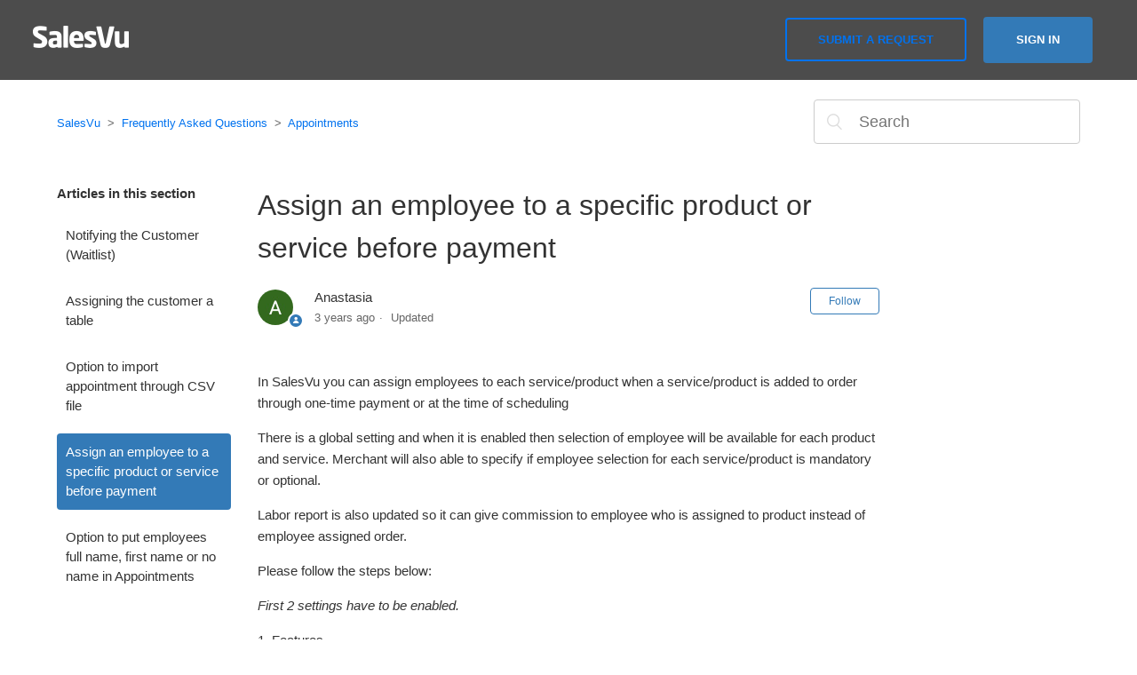

--- FILE ---
content_type: text/html; charset=utf-8
request_url: https://salesvusupport.zendesk.com/hc/en-us/articles/115004679046-Assign-an-employee-to-a-specific-product-or-service-before-payment
body_size: 4573
content:
<!DOCTYPE html>
<html dir="ltr" lang="en-US">
<head>
  <meta charset="utf-8" />
  <!-- v26880 -->


  <title>Assign an employee to a specific product or service before payment &ndash; SalesVu</title>

  <meta name="csrf-param" content="authenticity_token">
<meta name="csrf-token" content="">

  <meta name="description" content="In SalesVu you can assign employees to each service/product when a service/product is added to order through one-time payment or at the..." /><meta property="og:image" content="https://salesvusupport.zendesk.com/hc/theming_assets/01HZH1ZP352DKMPWH3RHDDVTD3" />
<meta property="og:type" content="website" />
<meta property="og:site_name" content="SalesVu" />
<meta property="og:title" content="Assign an employee to a specific product or service before payment" />
<meta property="og:description" content="In SalesVu you can assign employees to each service/product when a service/product is added to order through one-time payment or at the time of scheduling 
There is a global setting and when it is ..." />
<meta property="og:url" content="https://salesvusupport.zendesk.com/hc/en-us/articles/115004679046-Assign-an-employee-to-a-specific-product-or-service-before-payment" />
<link rel="canonical" href="https://salesvusupport.zendesk.com/hc/en-us/articles/115004679046-Assign-an-employee-to-a-specific-product-or-service-before-payment">
<link rel="alternate" hreflang="en-us" href="https://salesvusupport.zendesk.com/hc/en-us/articles/115004679046-Assign-an-employee-to-a-specific-product-or-service-before-payment">
<link rel="alternate" hreflang="x-default" href="https://salesvusupport.zendesk.com/hc/en-us/articles/115004679046-Assign-an-employee-to-a-specific-product-or-service-before-payment">

  <link rel="stylesheet" href="//static.zdassets.com/hc/assets/application-f34d73e002337ab267a13449ad9d7955.css" media="all" id="stylesheet" />
    <!-- Entypo pictograms by Daniel Bruce — www.entypo.com -->
    <link rel="stylesheet" href="//static.zdassets.com/hc/assets/theming_v1_support-e05586b61178dcde2a13a3d323525a18.css" media="all" />
  <link rel="stylesheet" type="text/css" href="/hc/theming_assets/254570/2339916/style.css?digest=30791705500173">

  <link rel="icon" type="image/x-icon" href="/hc/theming_assets/01HZH1ZP7MDN5KVRNQMV903B7N">

    <script src="//static.zdassets.com/hc/assets/jquery-ed472032c65bb4295993684c673d706a.js"></script>
    

  <meta content="width=device-width, initial-scale=1.0, maximum-scale=1.0, user-scalable=0" name="viewport" />

  <script type="text/javascript" src="/hc/theming_assets/254570/2339916/script.js?digest=30791705500173"></script>
</head>
<body class="">
  
  
  

  <header class="header">
  <div class="header_wrapper">
  <div class="logo">
    <a title="Home" href="/hc/en-us">
      <img src="/hc/theming_assets/01HZH1ZP352DKMPWH3RHDDVTD3" alt="Logo">
    </a>
  </div>
  <div class="nav-wrapper">
    <span class="icon-menu"></span>
    <nav class="user-nav" id="user-nav">
      
      <a class="submit-a-request" href="/hc/en-us/requests/new">Submit a request</a>
    </nav>
      <a class="login" data-auth-action="signin" role="button" rel="nofollow" title="Opens a dialog" href="https://salesvusupport.zendesk.com/access?brand_id=2339916&amp;return_to=https%3A%2F%2Fsalesvusupport.zendesk.com%2Fhc%2Fen-us%2Farticles%2F115004679046-Assign-an-employee-to-a-specific-product-or-service-before-payment&amp;locale=en-us">Sign in</a>

  </div>
  </div>
</header>


  <main role="main">
    <div class="container-divider"></div>
<div class="container">
  <nav class="sub-nav">
    <ol class="breadcrumbs">
  
    <li title="SalesVu">
      
        <a href="/hc/en-us">SalesVu</a>
      
    </li>
  
    <li title="Frequently Asked Questions">
      
        <a href="/hc/en-us/categories/201250366-Frequently-Asked-Questions">Frequently Asked Questions</a>
      
    </li>
  
    <li title="Appointments">
      
        <a href="/hc/en-us/sections/201968066-Appointments">Appointments</a>
      
    </li>
  
</ol>

    <form role="search" class="search" data-search="" action="/hc/en-us/search" accept-charset="UTF-8" method="get"><input type="hidden" name="utf8" value="&#x2713;" autocomplete="off" /><input type="hidden" name="category" id="category" value="201250366" autocomplete="off" />
<input type="search" name="query" id="query" placeholder="Search" aria-label="Search" /></form>
  </nav>

  <div class="article-container" id="article-container">
    <section class="article-sidebar">
      <section class="section-articles collapsible-sidebar">
        <h3 class="collapsible-sidebar-title sidenav-title">Articles in this section</h3>
        <ul>
          
            <li>
              <a href="/hc/en-us/articles/115005700846-Notifying-the-Customer-Waitlist" class="sidenav-item ">Notifying the Customer (Waitlist) </a>
            </li>
          
            <li>
              <a href="/hc/en-us/articles/115005700806-Assigning-the-customer-a-table" class="sidenav-item ">Assigning the customer a table</a>
            </li>
          
            <li>
              <a href="/hc/en-us/articles/115004707186-Option-to-import-appointment-through-CSV-file" class="sidenav-item ">Option to import appointment through CSV file</a>
            </li>
          
            <li>
              <a href="/hc/en-us/articles/115004679046-Assign-an-employee-to-a-specific-product-or-service-before-payment" class="sidenav-item current-article">Assign an employee to a specific product or service before payment</a>
            </li>
          
            <li>
              <a href="/hc/en-us/articles/115004666766-Option-to-put-employees-full-name-first-name-or-no-name-in-Appointments" class="sidenav-item ">Option to put employees full name, first name or no name in Appointments</a>
            </li>
          
        </ul>
        
      </section>
    </section>

    <article class="article">
      <header class="article-header">
        <h1 title="Assign an employee to a specific product or service before payment" class="article-title">
          Assign an employee to a specific product or service before payment
          
        </h1>

        <div class="article-author">
          <div class="avatar article-avatar">
            
              <span class="icon-agent"></span>
            
            <img src="https://salesvusupport.zendesk.com/system/photos/360272016572/profile_image_382792501691_254570.png" alt="Avatar" class="user-avatar"/>
          </div>
          <div class="article-meta">
            
              Anastasia
            

            <ul class="meta-group">
              
                <li class="meta-data"><time datetime="2023-01-31T20:59:50Z" title="2023-01-31T20:59:50Z" data-datetime="relative">January 31, 2023 20:59</time></li>
                <li class="meta-data">Updated</li>
              
            </ul>
          </div>
        </div>
        <a class="article-subscribe" title="Opens a sign-in dialog" rel="nofollow" role="button" data-auth-action="signin" aria-selected="false" href="/hc/en-us/articles/115004679046-Assign-an-employee-to-a-specific-product-or-service-before-payment/subscription.html">Follow</a>
      </header>

      <section class="article-info">
        <div class="article-content">
          <div class="article-body"><p>In SalesVu you can assign employees to each service/product when a service/product is added to order through one-time payment or at the time of scheduling&nbsp;</p>
<p>There is a global setting and when it is enabled then selection of employee will be available for each product and service. Merchant will also able to specify if employee selection for each service/product is mandatory or optional.</p>
<p>Labor report is also updated so it can give commission to employee who is assigned to product instead of employee assigned order.</p>
<p>Please follow the steps below:</p>
<p><em>First 2 settings have to be enabled. </em></p>
<p>1. Features</p>
<p>2. Settings</p>
<p>3. General Settings</p>
<p>4. Enable 'Show Employee List When Adding Products/Service In orders'</p>
<p>5. Enable 'Employee Selection Is Mandatory When Adding Products/Service'</p>
<p>Note: When creating an order, after adding a product or service it will display the list of employees, you can select any staff an add it to the product/service.</p>
<p>&nbsp;</p>
<iframe src="https://www.youtube.com/embed/WFC4w40ibgI?ecver=1" width="560" height="315" frameborder="0" allowfullscreen=""></iframe></div>

          <div class="article-attachments">
            <ul class="attachments">
              
            </ul>
          </div>
        </div>
      </section>

      <footer>
        <div class="article-footer">
          <div class="article-share">
  <ul class="share">
    <li><a href="https://www.facebook.com/share.php?title=Assign+an+employee+to+a+specific+product+or+service+before+payment&u=https%3A%2F%2Fsalesvusupport.zendesk.com%2Fhc%2Fen-us%2Farticles%2F115004679046-Assign-an-employee-to-a-specific-product-or-service-before-payment" class="share-facebook">Facebook</a></li>
    <li><a href="https://twitter.com/share?lang=en&text=Assign+an+employee+to+a+specific+product+or+service+before+payment&url=https%3A%2F%2Fsalesvusupport.zendesk.com%2Fhc%2Fen-us%2Farticles%2F115004679046-Assign-an-employee-to-a-specific-product-or-service-before-payment" class="share-twitter">Twitter</a></li>
    <li><a href="https://www.linkedin.com/shareArticle?mini=true&source=SalesVu&title=Assign+an+employee+to+a+specific+product+or+service+before+payment&url=https%3A%2F%2Fsalesvusupport.zendesk.com%2Fhc%2Fen-us%2Farticles%2F115004679046-Assign-an-employee-to-a-specific-product-or-service-before-payment" class="share-linkedin">LinkedIn</a></li>
  </ul>

</div>
         
        </div>
        
          <div class="article-votes">
            <span class="article-votes-question">Was this article helpful?</span>
            <div class="article-votes-controls" role='radiogroup'>
              <a class="button article-vote article-vote-up" data-auth-action="signin" aria-selected="false" role="radio" rel="nofollow" title="Yes" href="https://salesvusupport.zendesk.com/access?brand_id=2339916&amp;return_to=https%3A%2F%2Fsalesvusupport.zendesk.com%2Fhc%2Fen-us%2Farticles%2F115004679046-Assign-an-employee-to-a-specific-product-or-service-before-payment"></a>
              <a class="button article-vote article-vote-down" data-auth-action="signin" aria-selected="false" role="radio" rel="nofollow" title="No" href="https://salesvusupport.zendesk.com/access?brand_id=2339916&amp;return_to=https%3A%2F%2Fsalesvusupport.zendesk.com%2Fhc%2Fen-us%2Farticles%2F115004679046-Assign-an-employee-to-a-specific-product-or-service-before-payment"></a>
            </div>
            <small class="article-votes-count">
              <span class="article-vote-label">0 out of 0 found this helpful</span>
            </small>
          </div>
        

        <div class="article-more-questions">
          Have more questions? <a href="/hc/en-us/requests/new">Submit a request</a>
        </div>
        <div class="article-return-to-top">
          <a href="#article-container">Return to top<span class="icon-arrow-up"></span></a>
        </div>
      </footer>

      <section class="article-relatives">
        <div data-recent-articles></div>
        

      </section>
      
  </main>

  <footer class="footer">
  <div class="footer-inner">
    <a title="Home" href="/hc/en-us">SalesVu</a>

    <div class="footer-language-selector">
      
    </div>
  </div>
</footer>


    <div class="powered-by-zendesk">
  <svg xmlns="http://www.w3.org/2000/svg" width="26" height="26" focusable="false" viewBox="0 0 26 26">
    <path d="M12 8.2v14.5H0zM12 3c0 3.3-2.7 6-6 6S0 6.3 0 3h12zm2 19.7c0-3.3 2.7-6 6-6s6 2.7 6 6H14zm0-5.2V3h12z"/>
  </svg>

  <a href="https://www.zendesk.com/service/help-center/?utm_source=helpcenter&utm_medium=poweredbyzendesk&utm_campaign=text&utm_content=SalesVu" target="_blank" rel="nofollow">Powered by Zendesk</a>
</div>


  <!-- / -->

  
  <script src="//static.zdassets.com/hc/assets/en-us.bbb3d4d87d0b571a9a1b.js"></script>
  

  <script type="text/javascript">
  /*

    Greetings sourcecode lurker!

    This is for internal Zendesk and legacy usage,
    we don't support or guarantee any of these values
    so please don't build stuff on top of them.

  */

  HelpCenter = {};
  HelpCenter.account = {"subdomain":"salesvusupport","environment":"production","name":"SalesVu"};
  HelpCenter.user = {"identifier":"da39a3ee5e6b4b0d3255bfef95601890afd80709","email":null,"name":"","role":"anonymous","avatar_url":"https://assets.zendesk.com/hc/assets/default_avatar.png","is_admin":false,"organizations":[],"groups":[]};
  HelpCenter.internal = {"asset_url":"//static.zdassets.com/hc/assets/","web_widget_asset_composer_url":"https://static.zdassets.com/ekr/snippet.js","current_session":{"locale":"en-us","csrf_token":null,"shared_csrf_token":null},"usage_tracking":{"event":"article_viewed","data":"[base64]","url":"https://salesvusupport.zendesk.com/hc/activity"},"current_record_id":"115004679046","current_record_url":"/hc/en-us/articles/115004679046-Assign-an-employee-to-a-specific-product-or-service-before-payment","current_record_title":"Assign an employee to a specific product or service before payment","current_text_direction":"ltr","current_brand_id":2339916,"current_brand_name":"SalesVu","current_brand_url":"https://salesvusupport.zendesk.com","current_brand_active":true,"current_path":"/hc/en-us/articles/115004679046-Assign-an-employee-to-a-specific-product-or-service-before-payment","show_autocomplete_breadcrumbs":true,"user_info_changing_enabled":false,"has_user_profiles_enabled":false,"has_end_user_attachments":true,"user_aliases_enabled":false,"has_anonymous_kb_voting":false,"has_multi_language_help_center":true,"show_at_mentions":false,"embeddables_config":{"embeddables_web_widget":false,"embeddables_help_center_auth_enabled":false,"embeddables_connect_ipms":false},"answer_bot_subdomain":"static","gather_plan_state":"subscribed","has_article_verification":false,"has_gather":true,"has_ckeditor":false,"has_community_enabled":false,"has_community_badges":false,"has_community_post_content_tagging":false,"has_gather_content_tags":false,"has_guide_content_tags":true,"has_user_segments":true,"has_answer_bot_web_form_enabled":false,"has_garden_modals":false,"theming_cookie_key":"hc-da39a3ee5e6b4b0d3255bfef95601890afd80709-2-preview","is_preview":false,"has_search_settings_in_plan":true,"theming_api_version":1,"theming_settings":{"brand_color":"rgba(51, 122, 183, 1)","brand_text_color":"#FFFFFF","text_color":"#333333","link_color":"#0072EF","background_color":"#FFFFFF","heading_font":"-apple-system, BlinkMacSystemFont, 'Segoe UI', Helvetica, Arial, sans-serif","text_font":"-apple-system, BlinkMacSystemFont, 'Segoe UI', Helvetica, Arial, sans-serif","logo":"/hc/theming_assets/01HZH1ZP352DKMPWH3RHDDVTD3","favicon":"/hc/theming_assets/01HZH1ZP7MDN5KVRNQMV903B7N","homepage_background_image":"/hc/theming_assets/01HZH1ZPNMZXM5P5TWAXH16V68","community_background_image":"/hc/theming_assets/01HZH1ZQ1MCA4447NMQT45DM5M","community_image":"/hc/theming_assets/01HZH1ZQCBM6QXA8YCGPM1TSVB"},"has_pci_credit_card_custom_field":false,"help_center_restricted":false,"is_assuming_someone_else":false,"flash_messages":[],"user_photo_editing_enabled":true,"user_preferred_locale":"en-us","base_locale":"en-us","login_url":"https://salesvusupport.zendesk.com/access?brand_id=2339916\u0026return_to=https%3A%2F%2Fsalesvusupport.zendesk.com%2Fhc%2Fen-us%2Farticles%2F115004679046-Assign-an-employee-to-a-specific-product-or-service-before-payment","has_alternate_templates":false,"has_custom_statuses_enabled":false,"has_hc_generative_answers_setting_enabled":true,"has_generative_search_with_zgpt_enabled":false,"has_suggested_initial_questions_enabled":false,"has_guide_service_catalog":false,"has_service_catalog_search_poc":false,"has_service_catalog_itam":false,"has_csat_reverse_2_scale_in_mobile":false,"has_knowledge_navigation":false,"has_unified_navigation":false,"has_unified_navigation_eap_access":false,"has_csat_bet365_branding":false,"version":"v26880","dev_mode":false};
</script>

  
  <script src="//static.zdassets.com/hc/assets/moment-3b62525bdab669b7b17d1a9d8b5d46b4.js"></script>
  <script src="//static.zdassets.com/hc/assets/hc_enduser-9d4172d9b2efbb6d87e4b5da3258eefa.js"></script>
  
  
</body>
</html>